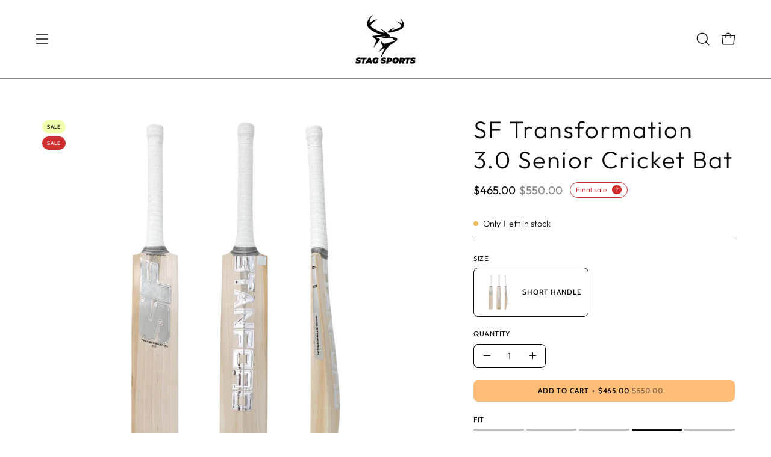

--- FILE ---
content_type: text/html; charset=utf-8
request_url: https://www.stagsports.com.au/products/sf-transformation-3-0-english-willow-cricket-bat?section_id=api-product-grid-item
body_size: 598
content:
<div id="shopify-section-api-product-grid-item" class="shopify-section"><div data-api-content><div class="product-grid-item carousel__item one-quarter mobile--one-half grid-item--column-1 grid-item--even grid-item--third-tablet"
   data-slide
  data-product-block
  
    data-aos-intersection="0.3"
  
  
  id="product-item--api-product-grid-item--8731574567205--1768861680"
><div class="product-grid-item__image"
    
      data-aos="fade-left"
      
        data-aos-anchor="||itemAosAnchor||"
      
      
        data-aos-custom-init
      
      data-aos-delay="||itemAosDelay||"
    
    data-product-media-container
  ><div class="product__media__container product__media__container--landscape" style="--aspect-ratio: 1.0;">
      <a class="product__media__holder"
        href="/products/sf-transformation-3-0-english-willow-cricket-bat"
        aria-label="SF Transformation 3.0 Senior Cricket Bat"
        data-grid-link
         ><deferred-loading
            class="product__media__image product__media__image--hover-fade-in"
            data-product-media-featured
            
          >
<figure class="lazy-image background-size-cover is-loading product__media product__media--featured-visible"
        style=""
        data-product-image
              data-grid-image>
        <img src="//www.stagsports.com.au/cdn/shop/files/SF-Transformation3-4.jpg?crop=center&amp;height=1000&amp;v=1695745655&amp;width=1000" alt="SF-Transformation3-4.jpg" width="1000" height="1000" loading="lazy" sizes="(min-width: 1440px) calc((100vw - 120px - 60px) / 4), (min-width: 1024px) calc((100vw - 120px - 60px) / 4), (min-width: 768px) calc((100vw - 40px - 40px) / 3), calc((100vw - 40px - 20px) / 2)" srcset="
//www.stagsports.com.au/cdn/shop/files/SF-Transformation3-4.jpg?v=1695745655&amp;width=180 180w, //www.stagsports.com.au/cdn/shop/files/SF-Transformation3-4.jpg?v=1695745655&amp;width=240 240w, //www.stagsports.com.au/cdn/shop/files/SF-Transformation3-4.jpg?v=1695745655&amp;width=300 300w, //www.stagsports.com.au/cdn/shop/files/SF-Transformation3-4.jpg?v=1695745655&amp;width=360 360w, //www.stagsports.com.au/cdn/shop/files/SF-Transformation3-4.jpg?v=1695745655&amp;width=400 400w, //www.stagsports.com.au/cdn/shop/files/SF-Transformation3-4.jpg?v=1695745655&amp;width=460 460w, //www.stagsports.com.au/cdn/shop/files/SF-Transformation3-4.jpg?v=1695745655&amp;width=540 540w, //www.stagsports.com.au/cdn/shop/files/SF-Transformation3-4.jpg?v=1695745655&amp;width=560 560w, //www.stagsports.com.au/cdn/shop/files/SF-Transformation3-4.jpg?v=1695745655&amp;width=590 590w, //www.stagsports.com.au/cdn/shop/files/SF-Transformation3-4.jpg?v=1695745655&amp;width=606 606w, //www.stagsports.com.au/cdn/shop/files/SF-Transformation3-4.jpg?v=1695745655&amp;width=630 630w, //www.stagsports.com.au/cdn/shop/files/SF-Transformation3-4.jpg?v=1695745655&amp;width=670 670w, //www.stagsports.com.au/cdn/shop/files/SF-Transformation3-4.jpg?v=1695745655&amp;width=720 720w, //www.stagsports.com.au/cdn/shop/files/SF-Transformation3-4.jpg?v=1695745655&amp;width=738 738w, //www.stagsports.com.au/cdn/shop/files/SF-Transformation3-4.jpg?v=1695745655&amp;width=770 770w, //www.stagsports.com.au/cdn/shop/files/SF-Transformation3-4.jpg?v=1695745655&amp;width=814 814w, //www.stagsports.com.au/cdn/shop/files/SF-Transformation3-4.jpg?v=1695745655&amp;width=900 900w" class="is-loading">
      </figure><span class="visually-hidden">SF Transformation 3.0 Senior Cricket Bat</span>
          </deferred-loading><deferred-loading
            class="product__media__hover product__media__hover--fade-in"
            
          >
<figure class="lazy-image background-size-cover is-loading product__media__hover-img product__media__hover-img--visible product__media"
        style=""
        data-product-image-hover>
        <img src="//www.stagsports.com.au/cdn/shop/files/SF-Transformation3-3.jpg?crop=center&amp;height=1000&amp;v=1695745655&amp;width=1000" alt="SF-Transformation3-3.jpg" width="1000" height="1000" loading="lazy" sizes="(min-width: 1440px) calc((100vw - 120px - 60px) / 4), (min-width: 1024px) calc((100vw - 120px - 60px) / 4), (min-width: 768px) calc((100vw - 40px - 40px) / 3), calc((100vw - 40px - 20px) / 2)" srcset="
//www.stagsports.com.au/cdn/shop/files/SF-Transformation3-3.jpg?v=1695745655&amp;width=180 180w, //www.stagsports.com.au/cdn/shop/files/SF-Transformation3-3.jpg?v=1695745655&amp;width=240 240w, //www.stagsports.com.au/cdn/shop/files/SF-Transformation3-3.jpg?v=1695745655&amp;width=300 300w, //www.stagsports.com.au/cdn/shop/files/SF-Transformation3-3.jpg?v=1695745655&amp;width=360 360w, //www.stagsports.com.au/cdn/shop/files/SF-Transformation3-3.jpg?v=1695745655&amp;width=400 400w, //www.stagsports.com.au/cdn/shop/files/SF-Transformation3-3.jpg?v=1695745655&amp;width=460 460w, //www.stagsports.com.au/cdn/shop/files/SF-Transformation3-3.jpg?v=1695745655&amp;width=540 540w, //www.stagsports.com.au/cdn/shop/files/SF-Transformation3-3.jpg?v=1695745655&amp;width=560 560w, //www.stagsports.com.au/cdn/shop/files/SF-Transformation3-3.jpg?v=1695745655&amp;width=590 590w, //www.stagsports.com.au/cdn/shop/files/SF-Transformation3-3.jpg?v=1695745655&amp;width=606 606w, //www.stagsports.com.au/cdn/shop/files/SF-Transformation3-3.jpg?v=1695745655&amp;width=630 630w, //www.stagsports.com.au/cdn/shop/files/SF-Transformation3-3.jpg?v=1695745655&amp;width=670 670w, //www.stagsports.com.au/cdn/shop/files/SF-Transformation3-3.jpg?v=1695745655&amp;width=720 720w, //www.stagsports.com.au/cdn/shop/files/SF-Transformation3-3.jpg?v=1695745655&amp;width=738 738w, //www.stagsports.com.au/cdn/shop/files/SF-Transformation3-3.jpg?v=1695745655&amp;width=770 770w, //www.stagsports.com.au/cdn/shop/files/SF-Transformation3-3.jpg?v=1695745655&amp;width=814 814w, //www.stagsports.com.au/cdn/shop/files/SF-Transformation3-3.jpg?v=1695745655&amp;width=900 900w" class="is-loading">
      </figure></deferred-loading></a><div class="product-badge"
    
      data-aos="fade"
      
        data-aos-anchor="||itemAosAnchor||"
      
      
        data-aos-custom-init
      
      data-aos-delay="||itemAosDelay||"
    ><div class="product-badge__item product-badge__item--custom">
      <span>Sale</span>
    </div><div class="product-badge__item product-badge__item--sale">
      <span>Sale</span>
    </div></div><div class="product-grid-item__quick-buy"
        
          data-aos="fade"
          
            data-aos-anchor="||itemAosAnchor||"
          
          
            data-aos-custom-init
          
          data-aos-delay="||itemAosDelay||"
        ><form method="post" action="/cart/add" id="api-product-grid-item-8731574567205" accept-charset="UTF-8" class="quick__form" enctype="multipart/form-data" data-product-form="" data-quickbuy-form=""><input type="hidden" name="form_type" value="product" /><input type="hidden" name="utf8" value="✓" /><input type="hidden" name="quantity" value="1">
              <input type="hidden" name="id" value="47202052505893">
              <button type="submit" name="add" class="btn-quick-buy rounded" data-add-to-cart data-atc-trigger>
                <span class="btn__inner">
                  <svg aria-hidden="true" focusable="false" role="presentation" class="icon icon-shopping-bag" viewBox="0 0 192 192"><path d="M156.6 162H35.4a6.075 6.075 0 0 1-6-5.325l-10.65-96A6 6 0 0 1 24.675 54h142.65a6.001 6.001 0 0 1 5.925 6.675l-10.65 96a6.076 6.076 0 0 1-6 5.325v0Z" stroke="currentColor" stroke-linecap="round" stroke-linejoin="round"/><path d="M66 78V54a30 30 0 1 1 60 0v24" stroke="currentColor" stroke-linecap="round" stroke-linejoin="round"/><circle class="cart-indicator" cx="96" cy="108" r="15"/></svg>
                  <span class="btn__text">Quick Buy</span>
                  <span class="btn__loader">
                    <svg height="18" width="18" class="svg-loader">
                      <circle r="7" cx="9" cy="9" />
                      <circle stroke-dasharray="87.96459430051421 87.96459430051421" r="7" cx="9" cy="9" />
                    </svg>
                  </span>
                </span>
              </button>

              <div class="product-grid-item__error" role="alert" data-cart-errors-container></div><input type="hidden" name="product-id" value="8731574567205" /><input type="hidden" name="section-id" value="api-product-grid-item" /></form></div></div>
  </div><div class="product-grid-item__info product-grid-item__info--left"
    
      data-aos="fade-left"
      
        data-aos-anchor="||itemAosAnchor||"
      
      
        data-aos-custom-init
      
      data-aos-delay="||itemAosDelay||"
    >
      <a class="product-grid-item__title font-body" href="/products/sf-transformation-3-0-english-willow-cricket-bat" aria-label="SF Transformation 3.0 Senior Cricket Bat" data-grid-link>SF Transformation 3.0 Senior Cricket Bat</a>
<a class="product-grid-item__price price price--bold" href="/products/sf-transformation-3-0-english-willow-cricket-bat" data-grid-link>
<span class="product-grid-item__price-new">$465.00</span>

    <s>$550.00</s></a>
</div>
</div></div></div>